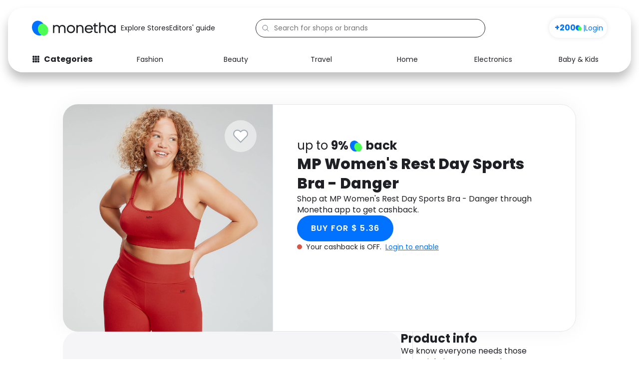

--- FILE ---
content_type: text/css
request_url: https://www.monetha.io/wp-content/uploads/elementor/css/post-6602.css?ver=1748518800
body_size: 960
content:
.elementor-6602 .elementor-element.elementor-element-5674ba3{--display:flex;--flex-direction:row;--container-widget-width:calc( ( 1 - var( --container-widget-flex-grow ) ) * 100% );--container-widget-height:100%;--container-widget-flex-grow:1;--container-widget-align-self:stretch;--flex-wrap-mobile:wrap;--align-items:stretch;--gap:0px 0px;--row-gap:0px;--column-gap:0px;--margin-top:0px;--margin-bottom:0px;--margin-left:0px;--margin-right:0px;--padding-top:40px;--padding-bottom:40px;--padding-left:0px;--padding-right:0px;}.elementor-6602 .elementor-element.elementor-element-5674ba3:not(.elementor-motion-effects-element-type-background), .elementor-6602 .elementor-element.elementor-element-5674ba3 > .elementor-motion-effects-container > .elementor-motion-effects-layer{background-color:var( --e-global-color-2ef22c4 );}.elementor-6602 .elementor-element.elementor-element-fba6f34{--display:flex;--flex-direction:row;--container-widget-width:initial;--container-widget-height:100%;--container-widget-flex-grow:1;--container-widget-align-self:stretch;--flex-wrap-mobile:wrap;--justify-content:space-between;--margin-top:0px;--margin-bottom:0px;--margin-left:0px;--margin-right:0px;--padding-top:0px;--padding-bottom:0px;--padding-left:0px;--padding-right:0px;}.elementor-6602 .elementor-element.elementor-element-e101086{--display:flex;}.elementor-6602 .elementor-element.elementor-element-e10a2f7{width:auto;max-width:auto;}.elementor-6602 .elementor-element.elementor-element-e10a2f7 > .elementor-widget-container{margin:0px 0px 0px 0px;padding:0px 0px 0px 0px;}.elementor-6602 .elementor-element.elementor-element-e10a2f7 .elementor-nav-menu .elementor-item{font-family:var( --e-global-typography-8e19183-font-family ), Sans-serif;font-size:var( --e-global-typography-8e19183-font-size );font-weight:var( --e-global-typography-8e19183-font-weight );line-height:var( --e-global-typography-8e19183-line-height );}.elementor-6602 .elementor-element.elementor-element-e10a2f7 .elementor-nav-menu--main .elementor-item{color:var( --e-global-color-0973d26 );fill:var( --e-global-color-0973d26 );}.elementor-6602 .elementor-element.elementor-element-e10a2f7 .elementor-nav-menu--main .elementor-item:hover,
					.elementor-6602 .elementor-element.elementor-element-e10a2f7 .elementor-nav-menu--main .elementor-item.elementor-item-active,
					.elementor-6602 .elementor-element.elementor-element-e10a2f7 .elementor-nav-menu--main .elementor-item.highlighted,
					.elementor-6602 .elementor-element.elementor-element-e10a2f7 .elementor-nav-menu--main .elementor-item:focus{color:var( --e-global-color-c0e6815 );fill:var( --e-global-color-c0e6815 );}.elementor-6602 .elementor-element.elementor-element-cec0bec{width:auto;max-width:auto;text-align:left;}.elementor-6602 .elementor-element.elementor-element-cec0bec > .elementor-widget-container{margin:0px 0px 0px 0px;padding:0px 20px 0px 0px;}.elementor-6602 .elementor-element.elementor-element-cec0bec img{width:223px;max-width:100%;}.elementor-6602 .elementor-element.elementor-element-bdc08d1{width:auto;max-width:auto;}.elementor-6602 .elementor-element.elementor-element-bdc08d1 > .elementor-widget-container{margin:0px 0px 0px 0px;padding:0px 0px 0px 0px;}.elementor-6602 .elementor-element.elementor-element-bdc08d1 .elementor-nav-menu .elementor-item{font-family:var( --e-global-typography-8e19183-font-family ), Sans-serif;font-size:var( --e-global-typography-8e19183-font-size );font-weight:var( --e-global-typography-8e19183-font-weight );line-height:var( --e-global-typography-8e19183-line-height );}.elementor-6602 .elementor-element.elementor-element-bdc08d1 .elementor-nav-menu--main .elementor-item{color:var( --e-global-color-0973d26 );fill:var( --e-global-color-0973d26 );}.elementor-6602 .elementor-element.elementor-element-bdc08d1 .elementor-nav-menu--main .elementor-item:hover,
					.elementor-6602 .elementor-element.elementor-element-bdc08d1 .elementor-nav-menu--main .elementor-item.elementor-item-active,
					.elementor-6602 .elementor-element.elementor-element-bdc08d1 .elementor-nav-menu--main .elementor-item.highlighted,
					.elementor-6602 .elementor-element.elementor-element-bdc08d1 .elementor-nav-menu--main .elementor-item:focus{color:var( --e-global-color-c0e6815 );fill:var( --e-global-color-c0e6815 );}.elementor-6602 .elementor-element.elementor-element-577e8f9{--grid-template-columns:repeat(0, auto);--icon-size:32px;--grid-column-gap:7px;--grid-row-gap:0px;}.elementor-6602 .elementor-element.elementor-element-577e8f9 .elementor-widget-container{text-align:right;}.elementor-6602 .elementor-element.elementor-element-577e8f9 .elementor-social-icon{background-color:var( --e-global-color-2ef22c4 );--icon-padding:0em;}.elementor-6602 .elementor-element.elementor-element-577e8f9 .elementor-social-icon i{color:var( --e-global-color-0973d26 );}.elementor-6602 .elementor-element.elementor-element-577e8f9 .elementor-social-icon svg{fill:var( --e-global-color-0973d26 );}.elementor-6602 .elementor-element.elementor-element-6ba788a{--display:flex;--flex-direction:row;--container-widget-width:calc( ( 1 - var( --container-widget-flex-grow ) ) * 100% );--container-widget-height:100%;--container-widget-flex-grow:1;--container-widget-align-self:stretch;--flex-wrap-mobile:wrap;--align-items:stretch;--gap:0px 0px;--row-gap:0px;--column-gap:0px;--margin-top:0px;--margin-bottom:0px;--margin-left:0px;--margin-right:0px;--padding-top:24px;--padding-bottom:24px;--padding-left:0px;--padding-right:0px;}.elementor-6602 .elementor-element.elementor-element-6ba788a:not(.elementor-motion-effects-element-type-background), .elementor-6602 .elementor-element.elementor-element-6ba788a > .elementor-motion-effects-container > .elementor-motion-effects-layer{background-color:var( --e-global-color-0a038a2 );}.elementor-6602 .elementor-element.elementor-element-01220b7{--display:flex;--flex-direction:column;--container-widget-width:100%;--container-widget-height:initial;--container-widget-flex-grow:0;--container-widget-align-self:initial;--flex-wrap-mobile:wrap;--justify-content:space-between;--margin-top:0px;--margin-bottom:0px;--margin-left:0px;--margin-right:0px;--padding-top:0px;--padding-bottom:0px;--padding-left:0px;--padding-right:0px;}.elementor-6602 .elementor-element.elementor-element-37e6ca5{width:auto;max-width:auto;}.elementor-6602 .elementor-element.elementor-element-37e6ca5 > .elementor-widget-container{margin:0px 0px 0px 0px;padding:0px 0px 0px 0px;}.elementor-6602 .elementor-element.elementor-element-37e6ca5 .elementor-nav-menu .elementor-item{font-family:var( --e-global-typography-636b851-font-family ), Sans-serif;font-size:var( --e-global-typography-636b851-font-size );font-weight:var( --e-global-typography-636b851-font-weight );line-height:var( --e-global-typography-636b851-line-height );letter-spacing:var( --e-global-typography-636b851-letter-spacing );}.elementor-6602 .elementor-element.elementor-element-37e6ca5 .elementor-nav-menu--main .elementor-item{color:var( --e-global-color-121f46a );fill:var( --e-global-color-121f46a );}.elementor-6602 .elementor-element.elementor-element-37e6ca5 .elementor-nav-menu--main .elementor-item:hover,
					.elementor-6602 .elementor-element.elementor-element-37e6ca5 .elementor-nav-menu--main .elementor-item.elementor-item-active,
					.elementor-6602 .elementor-element.elementor-element-37e6ca5 .elementor-nav-menu--main .elementor-item.highlighted,
					.elementor-6602 .elementor-element.elementor-element-37e6ca5 .elementor-nav-menu--main .elementor-item:focus{color:var( --e-global-color-c0e6815 );fill:var( --e-global-color-c0e6815 );}.elementor-6602 .elementor-element.elementor-element-ce093a0{width:var( --container-widget-width, 80% );max-width:80%;--container-widget-width:80%;--container-widget-flex-grow:0;text-align:center;}.elementor-6602 .elementor-element.elementor-element-ce093a0.elementor-element{--align-self:center;}.elementor-6602 .elementor-element.elementor-element-ce093a0 .elementor-heading-title{font-size:9px;font-weight:700;text-transform:uppercase;line-height:10px;letter-spacing:1.5px;color:var( --e-global-color-69a5732 );}.elementor-theme-builder-content-area{height:400px;}.elementor-location-header:before, .elementor-location-footer:before{content:"";display:table;clear:both;}@media(max-width:1024px){.elementor-6602 .elementor-element.elementor-element-5674ba3{--padding-top:34px;--padding-bottom:34px;--padding-left:0px;--padding-right:0px;}.elementor-6602 .elementor-element.elementor-element-fba6f34{--flex-direction:column;--container-widget-width:100%;--container-widget-height:initial;--container-widget-flex-grow:0;--container-widget-align-self:initial;--flex-wrap-mobile:wrap;--margin-top:0px;--margin-bottom:0px;--margin-left:0px;--margin-right:0px;--padding-top:0%;--padding-bottom:0%;--padding-left:0%;--padding-right:0%;}.elementor-6602 .elementor-element.elementor-element-e101086{--flex-direction:row;--container-widget-width:calc( ( 1 - var( --container-widget-flex-grow ) ) * 100% );--container-widget-height:100%;--container-widget-flex-grow:1;--container-widget-align-self:stretch;--flex-wrap-mobile:wrap;--align-items:center;--padding-top:0px;--padding-bottom:0px;--padding-left:0px;--padding-right:0px;}.elementor-6602 .elementor-element.elementor-element-e10a2f7{width:100%;max-width:100%;}.elementor-6602 .elementor-element.elementor-element-e10a2f7 .elementor-nav-menu .elementor-item{font-size:var( --e-global-typography-8e19183-font-size );line-height:var( --e-global-typography-8e19183-line-height );}.elementor-6602 .elementor-element.elementor-element-ea2f089{width:auto;max-width:auto;text-align:left;}.elementor-6602 .elementor-element.elementor-element-ea2f089 > .elementor-widget-container{margin:0px 0px 0px 0px;padding:0px 0px 0px 0px;}.elementor-6602 .elementor-element.elementor-element-ea2f089 img{width:105px;max-width:100%;}.elementor-6602 .elementor-element.elementor-element-cec0bec > .elementor-widget-container{padding:0px 20px 0px 0px;}.elementor-6602 .elementor-element.elementor-element-bdc08d1 .elementor-nav-menu .elementor-item{font-size:var( --e-global-typography-8e19183-font-size );line-height:var( --e-global-typography-8e19183-line-height );}.elementor-6602 .elementor-element.elementor-element-577e8f9{--grid-template-columns:repeat(0, auto);width:initial;max-width:initial;}.elementor-6602 .elementor-element.elementor-element-577e8f9 .elementor-widget-container{text-align:left;}.elementor-6602 .elementor-element.elementor-element-6ba788a{--padding-top:24px;--padding-bottom:24px;--padding-left:0px;--padding-right:0px;}.elementor-6602 .elementor-element.elementor-element-01220b7{--margin-top:0px;--margin-bottom:0px;--margin-left:0px;--margin-right:0px;--padding-top:0%;--padding-bottom:0%;--padding-left:0%;--padding-right:0%;}.elementor-6602 .elementor-element.elementor-element-37e6ca5 .elementor-nav-menu .elementor-item{font-size:var( --e-global-typography-636b851-font-size );line-height:var( --e-global-typography-636b851-line-height );letter-spacing:var( --e-global-typography-636b851-letter-spacing );}.elementor-6602 .elementor-element.elementor-element-ce093a0{width:100%;max-width:100%;text-align:left;}.elementor-6602 .elementor-element.elementor-element-ce093a0 .elementor-heading-title{font-size:12px;line-height:18px;}}@media(max-width:767px){.elementor-6602 .elementor-element.elementor-element-5674ba3{--padding-top:34px;--padding-bottom:24px;--padding-left:24px;--padding-right:24px;}.elementor-6602 .elementor-element.elementor-element-fba6f34{--justify-content:flex-start;--padding-top:0px;--padding-bottom:0px;--padding-left:0px;--padding-right:0px;}.elementor-6602 .elementor-element.elementor-element-e101086{--flex-wrap:nowrap;}.elementor-6602 .elementor-element.elementor-element-e10a2f7 .elementor-nav-menu .elementor-item{font-size:var( --e-global-typography-8e19183-font-size );line-height:var( --e-global-typography-8e19183-line-height );}.elementor-6602 .elementor-element.elementor-element-bdc08d1 .elementor-nav-menu .elementor-item{font-size:var( --e-global-typography-8e19183-font-size );line-height:var( --e-global-typography-8e19183-line-height );}.elementor-6602 .elementor-element.elementor-element-577e8f9 .elementor-widget-container{text-align:left;}.elementor-6602 .elementor-element.elementor-element-577e8f9{width:100%;max-width:100%;}.elementor-6602 .elementor-element.elementor-element-6ba788a{--padding-top:34px;--padding-bottom:24px;--padding-left:24px;--padding-right:24px;}.elementor-6602 .elementor-element.elementor-element-01220b7{--justify-content:flex-start;--padding-top:0px;--padding-bottom:0px;--padding-left:0px;--padding-right:0px;}.elementor-6602 .elementor-element.elementor-element-37e6ca5 .elementor-nav-menu .elementor-item{font-size:var( --e-global-typography-636b851-font-size );line-height:var( --e-global-typography-636b851-line-height );letter-spacing:var( --e-global-typography-636b851-letter-spacing );}}@media(min-width:768px){.elementor-6602 .elementor-element.elementor-element-5674ba3{--content-width:1060px;}.elementor-6602 .elementor-element.elementor-element-6ba788a{--content-width:1060px;}}@media(max-width:1024px) and (min-width:768px){.elementor-6602 .elementor-element.elementor-element-fba6f34{--width:100%;}.elementor-6602 .elementor-element.elementor-element-01220b7{--width:100%;}}/* Start custom CSS for nav-menu, class: .elementor-element-e10a2f7 */.elementor-6602 .elementor-element.elementor-element-e10a2f7 .menu-item a {
    padding-left: 0px;
}/* End custom CSS */
/* Start custom CSS for nav-menu, class: .elementor-element-bdc08d1 */.elementor-6602 .elementor-element.elementor-element-bdc08d1 .menu-item a {
    padding-left: 0px;
}/* End custom CSS */
/* Start custom CSS for social-icons, class: .elementor-element-577e8f9 */.elementor-6602 .elementor-element.elementor-element-577e8f9 .elementor-grid-item {
   padding: 7px 0px 7px 0px;
}/* End custom CSS */
/* Start custom CSS for nav-menu, class: .elementor-element-37e6ca5 */.elementor-6602 .elementor-element.elementor-element-37e6ca5 .menu-item a {
    padding-left: 0px;
}/* End custom CSS */

--- FILE ---
content_type: text/css
request_url: https://www.monetha.io/wp-content/uploads/elementor/css/post-67972.css?ver=1763630378
body_size: 23
content:
.elementor-67972 .elementor-element.elementor-element-62016c83{--display:flex;}.elementor-67972 .elementor-element.elementor-element-68ab4e39 .e-floating-bars{background-color:var( --e-global-color-2e05897 );--e-floating-bars-announcement-icon-color:#FFFFFF;--e-floating-bars-announcement-icon-size:38px;--e-floating-bars-announcement-text-color:#FFFFFF;--e-floating-bars-cta-button-text-color:var( --e-global-color-2ef22c4 );--e-floating-bars-cta-button-bg-color:var( --e-global-color-0973d26 );--e-floating-bars-cta-button-text-color-hover:#0F0F0F;--e-floating-bars-cta-button-bg-color-hover:var( --e-global-color-0973d26 );--e-floating-bars-cta-button-padding-block-end:8px;--e-floating-bars-cta-button-padding-block-start:8px;--e-floating-bars-cta-button-padding-inline-end:20px;--e-floating-bars-cta-button-padding-inline-start:20px;--e-floating-bars-close-button-color:var( --e-global-color-2ef22c4 );justify-content:center;--e-floating-bars-elements-padding-block-end:12px;--e-floating-bars-elements-padding-block-start:12px;--e-floating-bars-elements-padding-inline-end:16px;--e-floating-bars-elements-padding-inline-start:16px;--e-floating-bars-background-overlay-opacity:0.5;}.elementor-67972 .elementor-element.elementor-element-68ab4e39 .e-floating-bars__announcement-icon{order:-1;}.elementor-67972 .elementor-element.elementor-element-68ab4e39 .e-floating-bars__announcement-text{font-family:"Poppins", Sans-serif;font-size:16px;font-weight:400;line-height:1em;text-align:center;}.elementor-67972 .elementor-element.elementor-element-68ab4e39 .e-floating-bars__cta-button{font-family:var( --e-global-typography-3d283ec-font-family ), Sans-serif;font-size:var( --e-global-typography-3d283ec-font-size );font-weight:var( --e-global-typography-3d283ec-font-weight );text-transform:var( --e-global-typography-3d283ec-text-transform );line-height:var( --e-global-typography-3d283ec-line-height );letter-spacing:var( --e-global-typography-3d283ec-letter-spacing );}.elementor-67972 .elementor-element.elementor-element-68ab4e39 .e-floating-bars__close-button{inset-inline-start:10px;}.elementor-67972 .elementor-element.elementor-element-68ab4e39 .e-floating-bars__cta-button-container{justify-content:center;}@media(max-width:1024px){.elementor-67972 .elementor-element.elementor-element-68ab4e39 .e-floating-bars__cta-button{font-size:var( --e-global-typography-3d283ec-font-size );line-height:var( --e-global-typography-3d283ec-line-height );letter-spacing:var( --e-global-typography-3d283ec-letter-spacing );}}@media(max-width:767px){.elementor-67972 .elementor-element.elementor-element-68ab4e39 .e-floating-bars{--e-floating-bars-announcement-icon-size:70px;}.elementor-67972 .elementor-element.elementor-element-68ab4e39 .e-floating-bars__announcement-text{font-size:14px;}.elementor-67972 .elementor-element.elementor-element-68ab4e39 .e-floating-bars__cta-button{font-size:var( --e-global-typography-3d283ec-font-size );line-height:var( --e-global-typography-3d283ec-line-height );letter-spacing:var( --e-global-typography-3d283ec-letter-spacing );}.elementor-67972 .elementor-element.elementor-element-68ab4e39 .e-floating-bars__close-button{inset-inline-start:10px;}}